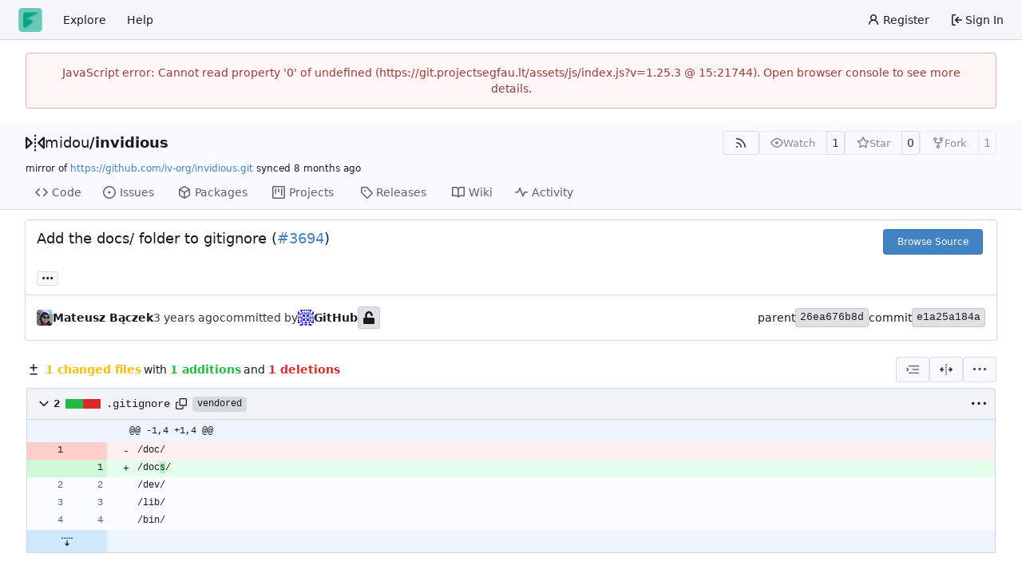

--- FILE ---
content_type: image/svg+xml
request_url: https://git.projectsegfau.lt/assets/img/logo.svg
body_size: 3463
content:
<?xml version="1.0" encoding="UTF-8" standalone="no"?>
<!-- Created with Inkscape (http://www.inkscape.org/) -->

<svg
   width="375.6322"
   height="380.6076"
   viewBox="0 0 375.6322 380.6076"
   version="1.1"
   id="svg5"
   inkscape:version="1.2.1 (9c6d41e410, 2022-07-14)"
   sodipodi:docname="pjsgfltrebrandtransparentish.svg"
   inkscape:export-filename="pjsgfltrebrandtransparentish.svg"
   inkscape:export-xdpi="96"
   inkscape:export-ydpi="96"
   xmlns:inkscape="http://www.inkscape.org/namespaces/inkscape"
   xmlns:sodipodi="http://sodipodi.sourceforge.net/DTD/sodipodi-0.dtd"
   xmlns="http://www.w3.org/2000/svg"
   xmlns:svg="http://www.w3.org/2000/svg">
  <sodipodi:namedview
     id="namedview7"
     pagecolor="#505050"
     bordercolor="#eeeeee"
     borderopacity="1"
     inkscape:showpageshadow="0"
     inkscape:pageopacity="0"
     inkscape:pagecheckerboard="0"
     inkscape:deskcolor="#505050"
     inkscape:document-units="px"
     showgrid="false"
     inkscape:zoom="1.5866953"
     inkscape:cx="191.9083"
     inkscape:cy="255.24749"
     inkscape:window-width="1920"
     inkscape:window-height="1022"
     inkscape:window-x="0"
     inkscape:window-y="0"
     inkscape:window-maximized="1"
     inkscape:current-layer="svg5" />
  <defs
     id="defs2">
    <inkscape:path-effect
       effect="fillet_chamfer"
       id="path-effect5025"
       nodesatellites_param="F,0,0,1,0,25.978608,0,1 @ F,0,0,1,0,33.280871,0,1 @ F,0,0,1,0,28.006389,0,1 @ F,0,0,1,0,127.08513,0,1"
       is_visible="true"
       lpeversion="1"
       unit="px"
       method="auto"
       mode="F"
       radius="0"
       chamfer_steps="1"
       flexible="false"
       use_knot_distance="true"
       apply_no_radius="true"
       apply_with_radius="true"
       only_selected="false"
       hide_knots="false" />
    <filter
       style="color-interpolation-filters:sRGB"
       inkscape:label="Drop Shadow"
       id="filter6113"
       x="-0.126191"
       y="-0.11677853"
       width="1.29696"
       height="1.2842329">
      <feFlood
         flood-opacity="0.270588"
         flood-color="rgb(0,0,0)"
         result="flood"
         id="feFlood6103" />
      <feComposite
         in="flood"
         in2="SourceGraphic"
         operator="in"
         result="composite1"
         id="feComposite6105" />
      <feGaussianBlur
         in="composite1"
         stdDeviation="11.4467"
         result="blur"
         id="feGaussianBlur6107" />
      <feOffset
         dx="9.87989"
         dy="12.1413"
         result="offset"
         id="feOffset6109" />
      <feComposite
         in="SourceGraphic"
         in2="offset"
         operator="over"
         result="composite2"
         id="feComposite6111" />
    </filter>
  </defs>
  <g
     inkscape:label="Calque 1"
     inkscape:groupmode="layer"
     id="layer1"
     transform="translate(-68.183914,-65.696182)">
    <g
       id="path4697"
       style="fill:#00a584;fill-opacity:1;stroke:none;filter:url(#filter6113)"
       transform="translate(3.3117698,2.7243936)">
      <path
         style="color:#000000;fill:#00a584;fill-opacity:1;stroke:#00d4aa;stroke-width:1px;stroke-opacity:1;-inkscape-stroke:none"
         d="m 351.90112,133.51155 -176.76509,0.18162 a 33.315084,33.315084 134.97056 0 0 -33.28085,33.31507 v 188.60647 c 0,15.4675 10.961,21.91398 24.3089,14.09941 34.2977,-20.07971 95.12715,-57.50001 116.78195,-82.32123 35.27372,-40.43152 -107.15263,-43.78827 -85.17069,-57.04148 50.69215,-30.56298 120.95696,-66.93584 156.8986,-85.18994 12.79194,-6.49679 11.57476,-11.66466 -2.77282,-11.64992 z"
         id="path4991"
         sodipodi:nodetypes="cccsc"
         inkscape:path-effect="#path-effect5025"
         inkscape:original-d="m 377.87971,133.48486 -236.02453,0.24251 V 383.6211 c 0,0 303.15572,-167.40787 44.67569,-108.17418 C 9.614791,315.98928 377.87971,133.48486 377.87971,133.48486 Z" />
    </g>
  </g>
  <rect
     style="fill:#00a584;fill-opacity:0.563436;paint-order:stroke fill markers;image-rendering:optimizeQuality"
     id="rect4630"
     width="375.63217"
     height="380.60764"
     x="0"
     y="0"
     ry="52.713902" />
</svg>
